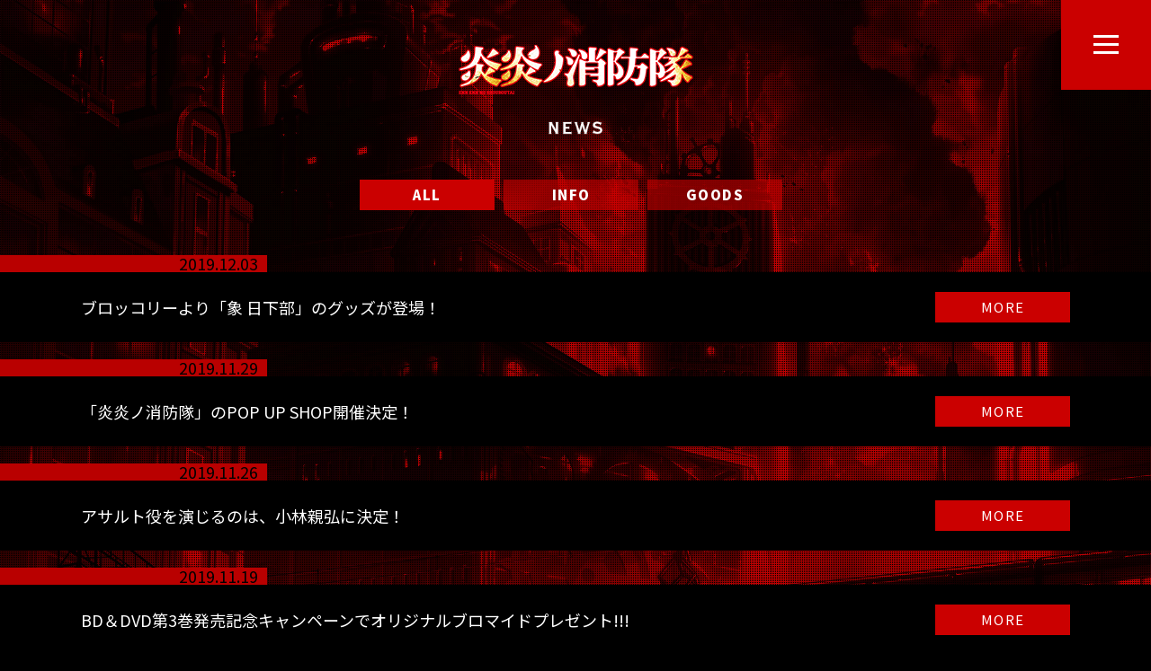

--- FILE ---
content_type: text/html; charset=UTF-8
request_url: https://fireforce-anime.jp/season1/news/?p=3
body_size: 3339
content:
<!doctype html>
<html lang="ja">
<head prefix="og: http://ogp.me/ns# fb: http://ogp.me/ns/fb# article: http://ogp.me/ns/article#">
<meta charset="utf-8">
<title>NEWS｜TVアニメ『炎炎ノ消防隊』</title>
<meta name="description" content="TVアニメ“弐ノ章”2020年放送決定。大久保篤（「ソウルイーター」）×david production（「ジョジョの奇妙な冒険」 「はたらく細胞」）がおくる、灼熱のダークファンタジー！">
<meta name="keywords" content="炎炎ノ消防隊,えんえんのしょうぼうたい,ennennnoshouboutai,TVアニメ, 大久保篤, david production">
<meta property="og:site_name" content="TVアニメ『炎炎ノ消防隊』">
<meta property="og:title" content="TVアニメ『炎炎ノ消防隊』">
<meta property="og:type" content="website">
<meta property="og:description" content="TVアニメ“弐ノ章”2020年放送決定。大久保篤（「ソウルイーター」）×david production（「ジョジョの奇妙な冒険」 「はたらく細胞」）がおくる、灼熱のダークファンタジー！">
<meta property="og:url" content="https://fireforce-anime.jp/season1/">
<meta property="og:image" content="https://fireforce-anime.jp/season1/images/ogp6.png">
<meta name="twitter:card" content="summary_large_image">
<meta name="twitter:site" content="@FireForce_PR">
<meta name="twitter:creator" content="@FireForce_PR">
<meta name="twitter:title" content="TVアニメ『炎炎ノ消防隊』">
<meta name="twitter:description" content="TVアニメ“弐ノ章”2020年放送決定。大久保篤（「ソウルイーター」）×david production（「ジョジョの奇妙な冒険」 「はたらく細胞」）がおくる、灼熱のダークファンタジー！">
<meta name="twitter:image" content="https://fireforce-anime.jp/season1/images/ogp6.png">
<meta name="theme-color" content="#cb0000">
<link href="../style.css" rel="stylesheet" type="text/css">
<link href="../css/layout.css" rel="stylesheet" type="text/css">
<link rel="shortcut icon" href="../favicon.ico">
<link rel="alternate" media="handheld" href="https://fireforce-anime.jp/season1/sp/news/?p=3">
<!-- Global site tag (gtag.js) - Google Analytics -->
<script async src="https://www.googletagmanager.com/gtag/js?id=UA-129003764-1"></script>
<script>
  window.dataLayer = window.dataLayer || [];
  function gtag(){dataLayer.push(arguments);}
  gtag('js', new Date());

  gtag('config', 'UA-129003764-1');
</script>

<!-- Global site tag (gtag.js) - Google Ads: 734383290 -->
<script async src="https://www.googletagmanager.com/gtag/js?id=AW-734383290"></script>
<script>
  window.dataLayer = window.dataLayer || [];
  function gtag(){dataLayer.push(arguments);}
  gtag('js', new Date());

  gtag('config', 'AW-734383290');
</script>

<!-- Twitter universal website tag code -->
<script>
!function(e,t,n,s,u,a){e.twq||(s=e.twq=function(){s.exe?s.exe.apply(s,arguments):s.queue.push(arguments);
},s.version='1.1',s.queue=[],u=t.createElement(n),u.async=!0,u.src='//static.ads-twitter.com/uwt.js',
a=t.getElementsByTagName(n)[0],a.parentNode.insertBefore(u,a))}(window,document,'script');
// Insert Twitter Pixel ID and Standard Event data below
twq('init','o2dec');
twq('track','PageView');
</script>
<!-- End Twitter universal website tag code -->

<!-- Google tag (gtag.js) -->
<script async src="https://www.googletagmanager.com/gtag/js?id=G-VV75JW34SE"></script>
<script>
  window.dataLayer = window.dataLayer || [];
  function gtag(){dataLayer.push(arguments);}
  gtag('js', new Date());

  gtag('config', 'G-VV75JW34SE');
</script></head>
<body id="sub">
<script src="//a.o2u.jp?id=zyc/4DryG12DGnm+eZ+2Uw==" async></script>
	
<div id="fullWrap">
	<section id="mc">
		<header>
			<h1><a href="../#index"><span class="hd">炎炎ノ消防隊 ENN ENN NO SHOUBOUTAI</span></a></h1>
			<h2><img src="../images/nav01.png" alt="NEWS" /></h2>
		</header>
		
		<div class="cateNewsBox cf">
			<p class="cateNews"><a href="./" class="active"><span>ALL</span></a></p>			
			<p class="cateNews"><a href="news.php"><span>INFO</span></a></p>			
			<p class="cateNews"><a href="goods.php"><span>GOODS</span></a></p>
		</div>
		
		<ul id="newsList">
							 
							 
							 
							 
							 
							 
							 
							 
							 
							 
							 
							 
							 
							 
							 
							 
							 
							 
							 
							 
										<li>
				<p class="newsDate">2019.12.03</p>
				<a href="detail.php?d=191203_01"><span>ブロッコリーより「象 日下部」のグッズが登場！<strong>MORE</strong></span></a>
			</li>
			 
										<li>
				<p class="newsDate">2019.11.29</p>
				<a href="detail.php?d=191129_01"><span>「炎炎ノ消防隊」のPOP UP SHOP開催決定！ <strong>MORE</strong></span></a>
			</li>
			 
										<li>
				<p class="newsDate">2019.11.26</p>
				<a href="detail.php?d=191126_01"><span>アサルト役を演じるのは、小林親弘に決定！<strong>MORE</strong></span></a>
			</li>
			 
										<li>
				<p class="newsDate">2019.11.19</p>
				<a href="detail.php?d=191119_01"><span>BD＆DVD第3巻発売記念キャンペーンでオリジナルブロマイドプレゼント!!!<strong>MORE</strong></span></a>
			</li>
			 
										<li>
				<p class="newsDate">2019.11.14</p>
				<a href="detail.php?d=191114_01"><span>炎炎ノ消防隊のトートバッグが【タイトーオンラインクレーン限定プライズ】で登場！<strong>MORE</strong></span></a>
			</li>
			 
										<li>
				<p class="newsDate">2019.11.14</p>
				<a href="detail.php?d=191114_02"><span>炎炎ノ消防隊×HMV　POP　UP STORE　開催決定！<strong>MORE</strong></span></a>
			</li>
			 
										<li>
				<p class="newsDate">2019.11.14</p>
				<a href="detail.php?d=191114_03"><span>炎炎ノ消防隊の「スマホケース」「フラットポーチ」が発売！<strong>MORE</strong></span></a>
			</li>
			 
										<li>
				<p class="newsDate">2019.11.07</p>
				<a href="detail.php?d=191107_01"><span>TVアニメ「炎炎ノ消防隊」オリジナルクリアファイルを11月9日～10日開催「アニメイトガールズフェスティバル2019」にて配布！<strong>MORE</strong></span></a>
			</li>
			 
										<li>
				<p class="newsDate">2019.11.05</p>
				<a href="detail.php?d=191105_01"><span>ミラージュ役を演じるのは、千葉 進歩に決定！<strong>MORE</strong></span></a>
			</li>
			 
										<li>
				<p class="newsDate">2019.11.05</p>
				<a href="detail.php?d=191105_02"><span>グッズ情報更新！<strong>MORE</strong></span></a>
			</li>
			 
							 
							 
							 
							 
							 
							 
							 
							 
							 
							 
							 
							 
							 
							 
							 
							 
							 
							 
							 
							 
							 
							 
							 
							 
							 
							 
							 
							 
							 
							 
							 
							 
							 
							 
							 
							 
							 
							 
							 
							 
							 
							 
							 
							 
							 
							 
							 
							 
							 
							 
							 
							 
							 
							 
							 
							 
							 
							 
							 
							 
							 
							 
							 
							 
							 
							 
							 
							 
							 
							 
							 
							 
							 
							 
							 
							 
							 
							 
							 
							 
							 
							 
							 
							 
							 
							 
							 
							 
							 
							 
							 
							 
							 
					</ul>
		<div class="pagingBox">
									<a href="./?p=1"><span>1</span></a>
												<a href="./?p=2"><span>2</span></a>
												<span>3</span>
												<a href="./?p=4"><span>4</span></a>
												<a href="./?p=5"><span>5</span></a>
												<a href="./?p=6"><span>6</span></a>
												<a href="./?p=7"><span>7</span></a>
												<a href="./?p=8"><span>8</span></a>
												<a href="./?p=9"><span>9</span></a>
												<a href="./?p=10"><span>10</span></a>
												<a href="./?p=11"><span>11</span></a>
												<a href="./?p=12"><span>12</span></a>
												<a href="./?p=13"><span>13</span></a>
							</div>
	</section>
	<section id="sc">
		
<nav id="nav">
			<div id="navBtn">
				<p><a href="javascript:;" class="menu-trigger toNav"><span></span><span></span><span></span></a></p>
				<div id="hnav">
					<!--p id="hnavLogo"><a href="../"><span class="hd">炎炎ノ消防隊 ENN ENN NO SHOUBOUTAI</span></a></p-->
					<ul>
						<li id="hnav1"><a href="../news/" class="active"><img src="../images/nav01.png" alt="NEWS" /></a></li>
						<li id="hnav2"><a href="../introduction/"><img src="../images/nav02.png" alt="INTRODUCTION" /></a></li>
						<li id="hnav11"><a href="../story/"><img src="../images/nav11.png" alt="STORY" /></a></li>
						<li id="hnav4"><a href="../character/"><img src="../images/nav04.png" alt="CHARACTER" /></a></li>
						<li id="hnav5"><a href="../caststaff/"><img src="../images/nav05.png" alt="CAST &amp; STAFF" /></a></li>
						<li id="hnav6"><a href="../movie/"><img src="../images/nav06.png" alt="MOVIE" /></a></li>
						<li id="hnav7"><a href="../onair/"><img src="../images/nav07.png" alt="ON AIR" /></a></li>
						<li id="hnav9"><a href="../music/2nd.php"><img src="../images/nav09.png" alt="MUSIC" /></a></li>
						<li id="hnav10"><a href="../bddvd/"><img src="../images/nav10.png" alt="BD/DVD" /></a></li>
						<li id="hnav3"><a href="../comics/"><img src="../images/nav03.png" alt="COMICS" /></a></li>
						<li id="hnav8"><a href="../special/"><img src="../images/nav08.png" alt="SPECIAL" /></a></li>
												<li id="hnav0"><a href="../#index"><img src="../images/nav00.png" alt="TOP" /></a></li>
											</ul>
				</div>
			</div>
			<ul class="cf" id="fnav">
				<li id="nav1"><a href="../news/" class="active"><img src="../images/nav01.png" alt="NEWS" /></a></li>
				<li id="nav2"><a href="../introduction/"><img src="../images/nav02.png" alt="INTRODUCTION" /></a></li>
				<li id="nav11"><a href="../story/"><img src="../images/nav11.png" alt="STORY" /></a></li>
				<li id="nav4"><a href="../character/"><img src="../images/nav04.png" alt="CHARACTER" /></a></li>
				<li id="nav5"><a href="../caststaff/"><img src="../images/nav05.png" alt="CAST &amp; STAFF" /></a></li>
				<li id="nav6"><a href="../movie/"><img src="../images/nav06.png" alt="MOVIE" /></a></li>
				<li id="nav7"><a href="../onair/"><img src="../images/nav07.png" alt="ON AIR" /></a></li>
				<li id="nav9"><a href="../music/2nd.php"><img src="../images/nav09.png" alt="MUSIC" /></a></li>
				<li id="nav10"><a href="../bddvd/"><img src="../images/nav10.png" alt="BD/DVD" /></a></li>
				<li id="nav3"><a href="../comics/"><img src="../images/nav03.png" alt="COMICS" /></a></li>
				<li id="nav8"><a href="../special/"><img src="../images/nav08.png" alt="SPECIAL" /></a></li>
								<li id="nav0"><a href="../#index"><img src="../images/nav00.png" alt="TOP" /></a></li>
								<li id="nav99"><a href="https://twitter.com/FireForce_PR" target="_blank"><img src="../images/nav99.png" alt="Twitter" /></a></li>

			</ul>
		</nav>
		<footer>
			<p id="footerLogo"><a href="../#index" class="anchor"><span class="hd">炎炎ノ消防隊 ENN ENN NO SHOUBOUTAI</span></a></p>
			<dl id="share">
				<dt>SHARE</dt>
				<dd id="tw"><a href="https://twitter.com/share?url=https://fireforce-anime.jp/season1/&text=TVアニメ『炎炎ノ消防隊』" onClick="window.open(encodeURI(decodeURI(this.href)), 'tweetwindow', 'width=650, height=470, personalbar=0, toolbar=0, scrollbars=1, sizable=1'); return false;" rel="nofollow"><span>Twitter</span></a></dd>
				<dd id="fb"><a href="https://www.facebook.com/share.php?u=https://fireforce-anime.jp/season1/" onclick="window.open(this.href, 'FBwindow', 'width=650, height=450, menubar=no, toolbar=no, scrollbars=yes'); return false;"><span>Facebook</span></a></dd>
			</dl>
			<p id="copyright">&copy; 大久保篤・講談社／特殊消防隊動画広報課</p>
		</footer>
	</section>
</div>
<script src="//ajax.googleapis.com/ajax/libs/jquery/1.12.4/jquery.min.js"></script> 
<script>window.jQuery || document.write('<script src="/js/jquery.min.js"><\/script>')</script> 
<script src="//cdnjs.cloudflare.com/ajax/libs/jquery-easing/1.3/jquery.easing.min.js"></script> 
<script>window.jQuery.easing.def || document.write('<script src="/js/jquery.easing.min.js"><\/script>')</script> 
<script src="../js/jquery.common.js"></script>
</body>
</html>

--- FILE ---
content_type: text/css
request_url: https://fireforce-anime.jp/season1/css/layout.css
body_size: 8417
content:
@charset "utf-8";
@import url('https://fonts.googleapis.com/css?family=Noto+Sans+JP:400,900&subset=japanese');
@font-face {
	font-family: "Yu Gothic";
	src: local("Yu Gothic Medium");
	font-weight: 100;
}
@font-face {
	font-family: "Yu Gothic";
	src: local("Yu Gothic Medium");
	font-weight: 200;
}
@font-face {
	font-family: "Yu Gothic";
	src: local("Yu Gothic Medium");
	font-weight: 300;
}
@font-face {
	font-family: "Yu Gothic";
	src: local("Yu Gothic Medium");
	font-weight: 400;
}
@font-face {
	font-family: "Yu Gothic";
	src: local("Yu Gothic Bold");
	font-weight: bold;
}
@keyframes flushVertical { 0% {
top:0;
bottom:100%;
}
45% {
top:0;
bottom:0;
}
55% {
top:0;
bottom:0;
}
100% {
top:100%;
bottom:0;
}
}
::selection {
	background: #cb0000;
	color: #fff;
}
::-moz-selection {
 background: #cb0000;
 color:#fff;
}
* { outline: none; }
body {
	font-family: 'Noto Sans JP', 'Yu Gothic', YuGothic, sans-serif;
	font-weight: 400;
	font-size: 14px;
	color: #FFF;
	background-color: #000;
}
@media all and (-ms-high-contrast:none) {
body { font-family: "メイリオ", Meiryo, "游ゴシック", YuGothic, "ヒラギノ角ゴ Pro W3", "Hiragino Kaku Gothic Pro", "ＭＳ Ｐゴシック", "MS PGothic", sans-serif; }
}
.fhv { font-weight: 900 !important; }
a { color: #FFF; }
a:hover { text-decoration: none; }
.sp { display: none; }
#fullWrap {
	width: 100%;
	min-width: 1200px;
}
#mv {
	position: relative;
	padding-bottom: 0px;
	pointer-events: none;
	background: #000 url(../images/mv2s_bg.jpg) no-repeat center top / contain;
	padding-bottom: 20px;
}
#mv h1 {
	position: absolute;
	left: 13.75%;
	z-index: 501;
	background-image: url(../images/logo.png),url(../images/logo_in2s.png);
	background-repeat: no-repeat,no-repeat;
	background-position: center top,center bottom;
	background-size:contain,73% auto;
	padding-top:12%;
	top: 13%;
	width:36.4166%;
}
#mv01 {
	opacity:0;
	transition:all 1s ease;
}
#mv01.an {
	opacity:1;
}
#mv h1 img {
	height: auto;
	width: 65.05%;
}
#mainVisual p {
	position: relative;
	z-index: 5;
}
#catch {
	width: 150px;
	height: 712px;
	position: absolute;
	left: 0%;
	top: 0px;
	transform-origin: left top;
}
#catch li { position: absolute; }
#catch li:nth-child(1) {
	left: 150px;
	width: 43px;
	top: 28px;
}
#catch li:nth-child(2) {
	left: -5px;
	width: 120px;
}
#catch li:nth-child(3) {
	left: -5px;
	width: 120px;
	opacity: 0;
}
#catch li:nth-child(4) {
	left: 165px;
	width: 21px;
	bottom: -349px;
	opacity: 0;
}
#catch li:before {
	content: '';
	position: absolute;
	top: 0;
	left: 0;
	right: 0;
	background-color: #FFF;
}
#catch li img {
	opacity: 0;
	transition: all .2 step(2);
	transition-delay: .4s;
}
#catch li.active img { opacity: 1; }
#catch li.active:before { animation: flushVertical 0.8s cubic-bezier(0.02, 0.88, 0.58, 1); }
#tc {
	background-image: url(../images/dot.png), url(../images/tc_bg.jpg);
	background-position: left top, center center;
	background-repeat: repeat, no-repeat;
	background-size: auto, cover;
	position: relative;
	padding-top: 147px;
}
#startDate {
	height: 139px;
	position: absolute;
	left: 0px;
	z-index: 500;
	bottom: 53px;
	background: url(../images/startdate.png) no-repeat center center;
	letter-spacing: 0.08em;
	right: 0px;
}
#comicsR {
	position: absolute;
	z-index: 500;
	right: 0;
	top: 385px;
	background: rgba(0,0,0,1);
}
#comicsR a {
	display:block;
}
#comicsR a:hover { opacity: 0.6; }
#comicsR2 {
	padding: 20px 0 80px;
	text-align: center;
}
#comicsR2 a:hover { opacity: 0.6; }
#startText {
	padding: 60px 0 47px;
	width: 514px;
	margin: 0 auto;
}
#startText strong {
	background: #CB0000;
	display: block;
	height: 40px;
	margin-bottom: 9px;
	box-sizing: border-box;
	font-size: 24px;
	color: #000;
	line-height: 30px;
	letter-spacing: 0.08em;
	position: relative;
	padding: 0 11px;
	border: 5px solid #CB0000;
}
#startText strong small { font-size: 16px; }
#startText strong > span { position: relative; }
#startText strong span span {
	font-size: 14px;
	line-height: 15px;
	display: block;
	padding: 0 10px;
	height: 30px;
	position: absolute;
	top: 3px;
	left: 0;
	white-space: nowrap;
}
#startText strong span span:before,
#startText strong span span:after {
	position: absolute;
	top: 0;
	height: 30px;
	width: 20px;
	line-height: 30px;
	font-size: 16px;
}
#startText strong span span:before {
	content: '（';
	left: -5px;
}
#startText strong span span:after {
	content: '）';
	right: -10px;
}
#startText strong:nth-of-type(3) { font-size: 20px; }
#nav {
	max-width: 1150px;
	min-width: 1100px;
	margin-right: auto;
	margin-left: auto;
	padding-bottom: 130px;
}
#hnav {
	position: absolute;
	width: 100%;
	height: 100px;
	background-color: #CB0000;
	left: 100%;
	top: 0;
	pointer-events: auto;
	transition: all 0.5s cubic-bezier(0.83, -0.03, 0.17, 1.07);
}
#hnav.active { left: 0; }
#hnavLogo {
	width: 100px;
	height: 100px;
	position: absolute;
	left: 25px;
	top: 0;
}
#hnavLogo a {
	display: block;
	height: 100px;
	background: url(../images/logo_w.png) no-repeat center center / contain;
}
#hnav ul {
	display: table;
	height: 100px;
	margin: 0 auto;
	padding-right: 90px;
}
#hnav li {
	display: table-cell;
	height: 100px;
}
#hnav li a {
	display: block;
	height: 100px;
	box-sizing: border-box;
	padding: 43px 7px;
	transition: all 0.3s ease;
}
#hnav li a:hover,
#hnav li a.active { background: rgba(0,0,0,0.2); }
#hnav li a img {
	height: 13px;
	width: auto;
	display: block;
}
#fnav {
	text-align: center;
	font-size: 0;
}
#fnav li {
	display: inline-block;
	height: 96px;
	width: 302px;
	padding: 0px 10px 20px;
}
#fnav li#nav1 { width: 160px; }
#fnav li#nav2 { width: 297px; }
#fnav li#nav3 {
	width: 187px;
	clear: both;
}
#fnav li#nav4 { width: 251px; }
#fnav li#nav5 { width: 286px; }
#fnav li#nav6 { width: 176px; }
#fnav li#nav7 { width: 176px; }
#fnav li#nav8 { width: 196px; }
#fnav li#nav9 { width: 170px; }
#fnav li#nav10 { width: 170px; }
#fnav li#nav11 { width: 170px; }
#fnav li#nav99 { width: 242px; }
#fnav li#nav98 { width: 260px; }
#fnav li#nav97 { width: 280px; }
#fnav li#nav0 { width: 200px; }
#fnav li a {
	display: block;
	height: 96px;
	position: relative;
	background: #000;
	overflow: hidden;
}
#fnav li a img {
	position: absolute;
	left: 50%;
	top: 50%;
	z-index: 10;
	transform: translate(-50%, -50%);
}
#fnav li a:before,
#fnav li a:after {
	content: '';
	position: absolute;
	top: 0;
	bottom: 0;
	width: 0;
	background-color: #CB0000;
	opacity: .7;
	transition: all .3s ease;
	transform: skewX(-15deg);
}
#fnav li a:before { left: -20px; }
#fnav li a:after { right: -20px; }
#fnav li a:hover:before,
#fnav li a:hover:after,
#fnav li a.active:before,
#fnav li a.active:after { width: 130%; }
footer { position: relative; }
#footerLogo {
	margin: 0px auto;
	height: 41px;
	width: 196px;
}
#footerLogo a {
	background: url(../images/logo_w.png) no-repeat center center;
	display: block;
	height: 41px;
	transition: all .3s ease;
	background-size: contain;
}
#footerLogo a:hover { opacity: .7; }
#copyright {
	font-size: 10px;
	line-height: 70px;
	text-align: center;
	height: 70px;
}
#navBtn {
	position: fixed;
	height: 100px;
	min-width: 1200px;
	left: 0px;
	top: 0px;
	width: 100%;
	pointer-events: none;
	z-index: 9998;
}
#navBtn > p {
	background: #CB0000;
	height: 100px;
	width: 100px;
	margin-left: auto;
	position: relative;
	z-index: 2;
}
#navBtn > p a {
	pointer-events: auto;
	position: relative;
	display: block;
	height: 100px;
}
.menu-trigger,
.menu-trigger span {
	display: inline-block;
	transition: all .4s;
	box-sizing: border-box;
}
.menu-trigger span {
	position: absolute;
	left: 36px;
	width: 28px;
	height: 3px;
	background-color: #fff;
}
.menu-trigger span:nth-of-type(1) { top: 39px; }
.menu-trigger span:nth-of-type(2) { top: 48px; }
.menu-trigger span:nth-of-type(3) { top: 57px; }
.menu-trigger:hover {
	-webkit-transform: rotate(-360deg);
	transform: rotate(-360deg);
}
.menu-trigger.active span:nth-of-type(1),
.menu-trigger.active span:nth-of-type(3) { width: 20px; }
.menu-trigger.active span:nth-of-type(1) { transform: translate(-1px, 1px) rotate(-45deg); }
.menu-trigger.active span:nth-of-type(3) { transform: translate(-1px, -1px) rotate(45deg); }
#share {
	width: 224px;
	border: 1px solid #000;
	position: absolute;
	right: 0px;
	bottom: 0px;
}
#share dt {
	line-height: 64px;
	background: #000;
	letter-spacing: 0.14em;
	text-align: center;
	height: 64px;
	width: 94px;
	font-size: 12px;
	float: left;
}
#share dd {
	float: left;
	height: 64px;
	width: 64px;
	border-left: 1px solid #000;
}
#share dd a {
	display: block;
	height: 64px;
	background-color: #000;
	position: relative;
	overflow: hidden;
}
#share dd a:before,
#share dd a:after {
	content: '';
	position: absolute;
	top: 0;
	bottom: 0;
	background-color: #cb0000;
	opacity: .7;
	width: 0;
	transition: all .4s ease;
	transform: skewX(-15deg);
}
#share dd a:before { left: -20px; }
#share dd a:after { right: -20px; }
#share dd a:hover:before,
#share dd a:hover:after { width: 160%; }
#share dd a span {
	background-repeat: no-repeat;
	background-position: center center;
	display: block;
	height: 64px;
	width: 64px;
	position: relative;
	z-index: 30;
	text-indent: -9857px;
}
#tw a span { background-image: url(../images/icon_twitter.svg); }
#fb a span { background-image: url(../images/icon_facebook.svg); }
#loading {
	background: #000;
	position: fixed;
	left: 0px;
	top: 0px;
	right: 0px;
	bottom: 0px;
	z-index: 10000;
}
#loadingLogo {
	height: 41px;
	width: 196px;
	margin-top: -20px;
	margin-left: -98px;
	position: absolute;
	left: 50%;
	top: 50%;
	background: url(../images/logo_w.png) no-repeat center center;
	background-size: contain;
}
#loadingLogo.ani {
	opacity: 0;
	filter: blur(150px);
	transition: all 3s;
	-webkit-transform: translate(-400px, -200px);
	-moz-transform: translate(-400px, -200px);
	-o-transform: translate(-400px, -200px);
}
#mc {
	background-image: url(../images/dot.png), url(../images/sub_bg.jpg);
	background-position: left top, center top;
	background-size: auto, 100% auto;
	background-repeat: repeat, no-repeat;
	background-attachment: scroll, fixed;
}
#mc header {
	height: 200px;
	position: relative;
	transition: all 0.3s ease;
}
#mc header.active { height: 230px; }
#mc header h1 {
	height: 55px;
	width: 261px;
	margin-left: -130px;
	position: absolute;
	left: 50%;
	top: 50px;
	transition: all 0.3s ease;
}
#mc header.active h1 {
	top: 30px;
	opacity: 0;
}
#mc header h1 a {
	background: url(../images/logo_w.png);
	display: block;
	height: 55px;
	transition: all .3s ease;
}
#mc header h1 a:hover { opacity: .7; }
#mc header h2 {
	height: 15px;
	padding-top: 130px;
	text-align: center;
	transition: all 0.3s ease;
}
#mc header.active h2 { padding-top: 160px; }
#mc header h2 img {
	height: 15px;
	width: auto;
}
#introduction {
	width: 1020px;
	margin: 0px auto;
	padding: 6px 0px 60px;
}
#introduction h3 {
	line-height: 86px;
	color: #FFF;
	font-size: 52px;
	padding-bottom: 80px;
	text-align: justify;
}
#introduction h4 {
	line-height: 86px;
	color: #FFF;
	font-size: 42px;
	padding-bottom: 20px;
	text-align: justify;
}
#introduction h3 span { font-size: 20px; }
#introduction p {
	font-size: 24px;
	line-height: 60px;
	letter-spacing: 0.08em;
}
#sc {
	padding-top: 200px;
	background-image: url(../images/dot.png), url(../images/sc_bg.jpg);
	background-position: left top, center top;
	background-repeat: repeat, no-repeat;
	background-size: auto, 100% auto;
}
#sub #sc { padding-top: 100px; }
#newsList { padding-bottom: 100px; }
#newsList li {
	position: relative;
	padding: 19px 0;
}
.newsDate {
	position: absolute;
	left: 0;
	top: 0;
	height: 19px;
	right: 50%;
	margin-right: 343px;
	text-align: right;
	line-height: 19px;
	padding-right: 10px;
	font-size: 18px;
	color: #000;
	background-color: #B90000
}
#newsList li a {
	font-size: 18px;
	line-height: 34px;
	text-decoration: none;
	display: block;
	padding-top: 22px;
	padding-bottom: 22px;
	background: #000;
	overflow: hidden;
	position: relative;
}
#newsList a span {
	display: block;
	width: 1100px;
	margin-right: auto;
	margin-left: auto;
	padding-right: 150px;
	position: relative;
	box-sizing: border-box;
	z-index: 10;
}
#newsList a span strong {
	height: 34px;
	width: 150px;
	margin-top: -17px;
	position: absolute;
	top: 50%;
	right: 0px;
	background: #CB0000;
	font-size: 15px;
	line-height: 33px;
	color: #FFF;
	box-sizing: border-box;
	font-weight: 500;
	letter-spacing: 0.1em;
	transition: all 0.3s ease;
	display: block;
	text-align: center;
}
#newsList a:hover span strong { background-color: #000; }
#newsList a:before,
#newsList a:after {
	content: '';
	position: absolute;
	top: 0;
	bottom: 0;
	background-color: #cb0000;
	opacity: .7;
	width: 0;
	transition: all .4s ease;
	transform: skewX(-15deg);
}
#newsList a:before { left: -20px; }
#newsList a:after { right: -20px; }
#newsList a:hover:before,
#newsList a:hover:after { width: 104%; }
#newsDetail {
	padding-top: 19px;
	position: relative;
}
#newsDetail h3 {
	font-size: 18px;
	line-height: 34px;
	text-decoration: none;
	display: block;
	padding-top: 22px;
	padding-bottom: 22px;
	background: #000;
	overflow: hidden;
	position: relative;
}
#newsDetail h3 span {
	display: block;
	width: 1100px;
	margin-right: auto;
	margin-left: auto;
	padding-right: 150px;
	position: relative;
	box-sizing: border-box;
	z-index: 10;
}
#newsText { padding-top: 50px; }
.newsTexts {
	font-size: 16px;
	line-height: 47px;
	width: 1100px;
	padding-bottom: 47px;
	margin: 0 auto;
}
.newsImages {
	background: rgba(0,0,0,.8);
	padding: 50px 0px;
	margin-bottom: 47px;
}
.newsImages span {
	display: block;
	margin: 0px auto;
	width: 1100px;
	text-align: center;
}
.newsImages span.lt { text-align: left; }
.newsImages span.gt { text-align: right; }
.bttop {
	margin: 0px auto;
	height: 34px;
	width: 150px;
	padding-bottom: 50px;
}
.bttop a {
	height: 34px;
	background: rgba(203,0,0,0.6);
	font-size: 15px;
	line-height: 33px;
	color: #FFF;
	box-sizing: border-box;
	font-weight: 500;
	letter-spacing: 0.1em;
	transition: all 0.3s ease;
	display: block;
	text-decoration: none;
	position: relative;
	overflow: hidden;
	text-align: center;
}
.bttop a span {
	position: relative;
	z-index: 50;
}
.bttop a:before,
.bttop a:after {
	content: '';
	position: absolute;
	top: 0;
	bottom: 0;
	background-color: #cb0000;
	opacity: .7;
	width: 0;
	transition: all .4s ease;
	transform: skewX(-15deg);
}
.bttop a:before { left: -20px; }
.bttop a:after { right: -20px; }
.bttop a:hover:before,
.bttop a:hover:after { width: 120%; }
.pagingBox {
	height: 50px;
	text-align: center;
	padding-bottom: 60px;
}
.pagingBox a,
.pagingBox > span {
	display: inline-block;
	height: 50px;
	width: 50px;
	margin-right: 5px;
	margin-bottom: 5px;
	box-sizing: border-box;
	text-align: center;
	line-height: 48px;
	overflow: hidden;
	position: relative;
	font-size: 20px;
	border: 1px solid #cb0000;
}
.pagingBox a {
	background-color: #000;
	transition: all 0.5s ease;
	color: #FFF;
	text-decoration: none;
}
.pagingBox a span {
	position: relative;
	z-index: 5;
}
.pagingBox a:before,
.pagingBox a:after {
	content: '';
	position: absolute;
	top: 0;
	bottom: 0;
	background-color: #cb0000;
	opacity: .7;
	width: 0;
	transition: all .4s ease;
	transform: skewX(-15deg);
}
.pagingBox a:before { left: -20px; }
.pagingBox a:after { right: -20px; }
.pagingBox a:hover:before,
.pagingBox a:hover:after { width: 160%; }
.pagingBox > span { background-color: #cb0000; }
#characterin {
	margin: 0px auto;
	width: 1200px;
	position: relative;
}
#characterImage {
	float: right;
	width: 600px;
	text-align: center;
}
#characterImage2 {
	float: right;
	width: 749px;
	text-align: center;
}
#characterSpec {
	float: left;
	width: 500px;
	padding-top: 40px;
	padding-left: 100px;
}
#characterSpec2 {
	float: left;
	width: 300px;
	padding-top: 40px;
	padding-left: 100px;
}
#ruby {
	font-size: 20px;
	font-weight: 900;
	letter-spacing: 0.08em;
	height: 34px;
	line-height: 34px;
}
#characterSpec h3 {
	font-size: 55px;
	font-weight: 900;
	letter-spacing: 0.08em;
	padding-bottom: 35px;
	margin-right: -500px;
}
#characterSpec h3 span {
	font-size: 25px;
	display: inline-block;
	margin-left: 15px;
}
#characterSpec2 h3 {
	font-size: 55px;
	font-weight: 900;
	letter-spacing: 0.08em;
	padding-bottom: 35px;
	margin-right: -500px;
}
#characterSpec2 h3 span {
	font-size: 25px;
	display: inline-block;
	margin-left: 15px;
}
#characterText {
	font-size: 20px;
	line-height: 38px;
	font-weight: 500;
}
#characterThumb {
	display: table;
	margin-left: auto;
	margin-right: auto;
	padding-bottom: 20px;
}
#characterThumb li {
	display: table-cell;
	padding: 0 10px;
}
#characterThumb li a img { transition: all 0.3s ease; }
#characterThumb li a:hover img { opacity: 0.7; }
#characterThumb2 {
	display: table;
	margin-left: auto;
	margin-right: auto;
	padding-bottom: 50px;
}
#characterThumb2 li {
	display: table-cell;
	padding: 0 10px;
}
#characterThumb2 li a img { transition: all 0.3s ease; }
#characterThumb2 li a:hover img { opacity: 0.7; }
#castin {
	width: 1000px;
	margin-right: auto;
	margin-left: auto;
	min-height: 500px;
}
#castin ul {
	padding-bottom: 60px;
	position: relative;
	padding-top: 80px;
}
.castRuby {
	height: 34px;
	line-height: 34px;
	font-size: 20px;
	letter-spacing: 0.08em;
	font-weight: 900;
}
.castName {
	font-size: 30px;
	letter-spacing: 0.08em;
	font-weight: 900;
	padding-bottom: 25px;
}
.castName span {
	font-size: 20px;
	display: inline-block;
	margin-left: 150px;
}
.castName span.s {
	font-size: 20px;
	display: inline-block;
	margin-left: 0;
}
.castName .cmm {
	font-size: 16px;
	line-height: 30px;
	color: #000;
	background: #F00;
	text-align: center;
	display: inline-block;
	height: 30px;
	width: 147px;
	margin-left: 30px;
	text-decoration: none;
	transition: all 0.5s ease;
}
.castName .cmm:hover {
	background-color: #000;
	color: #F00;
}
#commentModal {
	overflow: auto;
	position: fixed;
	z-index: 20000;
	left: 0px;
	top: 0px;
	right: 0px;
	bottom: 0px;
	background-color: #000;
	display: none;
}
#commentModalin {
	position: absolute;
	padding: 95px 0;
	min-height: 100%;
	min-width: 1200px;
	width: 100%;
	margin: 0;
	box-sizing: border-box;
	display: -webkit-box;
	display: -webkit-flex;
	display: -ms-flexbox;
	display: flex;
	/*	-webkit-justify-content: center;
	justify-content: center;*/
	-webkit-box-align: center;
	-webkit-align-items: center;
	align-items: center;
}
.commentModalinbox {
	width: 1030px;
	margin: 0 auto;
	display: none;
}
.interview {
	float: right;
	width: 690px;
}
.castImage {
	float: left;
	width: 302px;
	padding-top: 8px;
}
.interview dl { padding-top: 35px; }
.interview dt {
	font-size: 14px;
	line-height: 36px;
	font-weight: 500;
	color: #cb0000;
	padding-bottom: 10px;
}
.interview dd {
	font-size: 14px;
	line-height: 36px;
	color: #FFF;
	padding-bottom: 36px;
}
.interview .interviewText {
	font-size: 14px;
	line-height: 36px;
}
#commentClose {
	height: 100px;
	width: 100px;
	position: absolute;
	right: 0px;
	top: 0px;
	z-index: 20001;
}
#commentClose a {
	display: block;
	height: 100px;
	background-color: #cb0000;
	position: relative;
}
#commentClose a:before,
#commentClose a:after {
	content: '';
	position: absolute;
	width: 40px;
	height: 3px;
	left: 50%;
	top: 50%;
	margin-top: -1px;
	margin-left: -20px;
	background-color: #FFF;
}
#commentClose a:before { transform: rotate(45deg); }
#commentClose a:after { transform: rotate(-45deg); }
#mainvisual {
	position: relative;
	z-index: 500;
}
#mv02 {
	text-align: right;
	position: absolute;
	top: 0;
	right: 0;
	left: 0;
	opacity: 0;
}
#movie dl {
	width: 976px;
	margin-right: auto;
	margin-left: auto;
}
#movie dd {
	font-size: 18px;
	text-align: center;
	padding-top: 20px;
	padding-bottom: 60px;
	font-weight: 900;
}
#c1:before {
	content: "CAST";
	color: #FFF;
	background: #F00;
	height: 30px;
	width: 147px;
	position: absolute;
	top: 0px;
	left: 50%;
	text-align: center;
	line-height: 30px;
	font-weight: 900;
	font-size: 16px;
	margin-left: -74px;
}
#c1 li { padding-bottom: 20px; }
#c2:before {
	content: "STAFF";
	color: #FFF;
	background: #F00;
	height: 30px;
	width: 147px;
	position: absolute;
	top: 0px;
	left: 50%;
	text-align: center;
	line-height: 30px;
	font-weight: 900;
	font-size: 16px;
	margin-left: -74px;
}
.modal {
	background: rgba(0,0,0,0.7);
	position: fixed;
	z-index: 20000;
	left: 0px;
	top: 0px;
	right: 0px;
	bottom: 0px;
	overflow: auto;
	display: none;
}
.modal iframe { display: block; }
.modalin {
	min-height: 620px;
	min-width: 1200px;
	width: 100%;
	height: 100%;
	position: absolute;
	left: 0;
	top: 0;
}
.modalin .modalMov {
	position: absolute;
	left: 50px;
	top: 50px;
	right: 50px;
	bottom: 50px;
}
.modalClose {
	position: absolute;
	top: 0px;
	right: 0px;
	z-index: 5000;
}
.spaceFix { margin-bottom: 20px; }
#onairin {
	width: 1100px;
	margin: 0 auto;
	min-height: 620px;
}
#onairMainText {
	height: 138px;
	background: url(../images/onair_text_2s.png) no-repeat center center;
	margin-bottom: 50px;
}
#specialList {
	width: 1200px;
	margin-right: auto;
	margin-left: auto;
	display: flex;
	flex-wrap: wrap;
	-webkit-box-pack: center;
	-ms-flex-pack: center;
	justify-content: center;
}
#specialList li {
	height: 530px;
	width: 280px;
	padding-right: 10px;
	padding-left: 10px;
}
#specialList li a {
	display: block;
	text-decoration: none;
}
#specialList li a img {
	display: block;
	transition: all 0.3s ease;
}
#specialList li a:hover img { transform: scale(1.05); }
#specialList li a span {
	font-size: 18px;
	line-height: 30px;
	font-weight: 900;
	color: rgba(255,255,255,1);
	display: block;
	padding-top: 10px;
	letter-spacing: 0.08em;
}
#specialList li a .cn {
	text-align: center;
	text-indent: 0.08em;
}
#keywordList {
	width: 1000px;
	margin-right: auto;
	margin-left: auto;
}
#keywordList dt {
	font-size: 24px;
	line-height: 34px;
	font-weight: 900;
	color: rgba(255,255,255,1);
	background: #000;
	letter-spacing: 0.08em;
	padding: 8px 15px;
}
#keywordList dd {
	font-size: 18px;
	line-height: 40px;
	color: rgba(255,255,255,1);
	letter-spacing: 0.08em;
	padding: 10px 15px 70px;
}
.galleryModalin {
	min-height: 620px;
	min-width: 1200px;
	width: 100%;
	height: 100%;
	position: absolute;
	left: 0;
	top: 0;
}
#galleryImage {
	position: absolute;
	left: 50px;
	top: 50px;
	bottom: 50px;
	right: 50px;
	display: flex;
	-webkit-box-pack: center;
	-ms-flex-pack: center;
	justify-content: center;
	-webkit-box-align: center;
	-ms-flex-align: center;
	align-items: center;
}
#galleryImage img {
	max-width: 100%;
	max-height: 100%;
}
#rightCatch {
	position: absolute;
	min-width: 1200px;
	left: 0px;
	bottom: 60px;
	width: 100%;
	right: 0;
	z-index:5000;
}
#rightCatch a {
	background: url(../images/1stde.png) no-repeat center center;
	display: block;
	position: relative;
	height: 35px;
	z-index: 8000;
	text-indent: -9887px;
	margin: 0 auto;
	width:470px;
	transition:all 0.3s ease;
	pointer-events:auto;
}
#rightCatch a:hover {
	transform:scale(1.025);
}
#music {
	width: 1000px;
	margin-right: auto;
	margin-left: auto;
	letter-spacing: 0.08em;
}
.musicImage { padding-bottom: 40px; }
#music h3 {
	text-align: center;
	height: 50px;
	width: 260px;
	font-size: 18px;
	line-height: 50px;
	font-weight: bold;
	margin-right: auto;
	margin-bottom: 40px;
	margin-left: auto;
	text-align: 0.08em;
}
.backK {
	color: rgba(203,1,1,1);
	background: #000;
}
.backR {
	background: rgba(203,1,1,1);
	color: #000;
}

.backC {
	background: #000;
	color: #fff;
}
#music h4 {
	font-size: 20px;
	padding-bottom: 35px;
}
#music h4 span { font-size: 16px; }
.artistComment {
	line-height: 34px;
	padding-bottom: 55px;
	font-size: 16px;
}
#toOfficial {
	height: 75px;
	width: 372px;
	margin: 0 auto;
	padding: 10px 0 120px;
}
#toOfficial a {
	border: 4px solid rgba(255,255,255,1);
	display: block;
	font-size: 28px;
	line-height: 67px;
	font-weight: bold;
	color: rgba(255,255,255,1);
	text-decoration: none;
	text-align: center;
	height: 67px;
	overflow: hidden;
	position: relative;
	z-index: 5;
}
#toOfficial a:before,
#toOfficial a:after {
	content: '';
	position: absolute;
	top: 0;
	bottom: 0;
	width: 0;
	background-color: #CB0000;
	opacity: .7;
	transition: all .3s ease;
	transform: skewX(-15deg);
	z-index: -1;
}
#toOfficial a:before { left: -20px; }
#toOfficial a:after { right: -20px; }
#toOfficial a:hover:before,
#toOfficial a:hover:after,
#toOfficial a.active:before,
#toOfficial a.active:after { width: 130%; }
.onairTable {
	padding-top: 60px;
	width: 800px;
	margin: 0 auto;
}
.onairTable h3 {
	font-size: 22px;
	font-weight: 600;
	color: rgba(255,255,255,1);
	text-align: center;
	padding-bottom: 10px;
	border-bottom: 1px solid rgba(255,255,255,1);
	margin-bottom: 40px;
	letter-spacing: 0.1em;
	text-indent: 0.1em;
	text-shadow: 2px 2px 0px #000000;
}
.onairTable table { width: 100%; }
.onairTable table th {
	padding: 10px 20px;
	border: 1px solid #FFF;
	font-size: 16px;
	background: rgba(203,0,0,0.6);
	font-weight: 600;
	text-shadow: 2px 2px 0px #000000;
}
.onairTable table th:last-child { width: 450px; }
.onairTable table td {
	padding: 20px;
	border: 1px solid #FFF;
	font-size: 16px;
	background: rgba(0,0,0,0.6);
}
.onairCaution { padding-top: 20px; }
.onairModal {
	height: 540px;
	width: 960px;
	margin-top: -270px;
	margin-left: -480px;
	position: absolute;
	left: 50%;
	top: 50%;
}
#onairBnr {
	position: absolute;
	z-index: 500;
	right: 0px;
	top: 0px;
	background: rgba(0,0,0,1);
}
#onairBnr a { display:block; }
#onairBnr a:hover { opacity: 0.6; }


#eventBnr {
	position: absolute;
	z-index: 500;
	right: 221px;
	top: 250px;
	background: rgba(0,0,0,1);
}
#eventBnr a { display:block; }
#eventBnr a:hover { opacity: 0.6; }


#movieBnr {
    position: absolute;
    z-index: 500;
    right: 217px;
    top: 354px;
    background: rgba(0,0,0,1);
    padding: 5px;
}
#movieBnr a {
    display: block;
    width: 212px;
    height: 120px;
	background-position:center center;
	background-repeat:no-repeat;
	background-size:cover;
	position:relative;
}
#movieBnr a:hover { opacity: 0.6; }
#movieBnr a:before {
	content:'';
	position:absolute;
	left:50%;
	top:50%;
	width:40px;
	height:40px;
	border-radius:50%;
	background:rgba(0,0,0,0.8);
	margin-left:-20px;
	margin-top:-20px;
}
#movieBnr a:after {
	content:'';
	position:absolute;
	width: 0;
height: 0;
border-style: solid;
border-width: 8px 0 8px 13.9px;
border-color: transparent transparent transparent #fff;
left:50%;
top:50%;
transform:translate(-36%,-50%);
}


#bdBnr {
	position: absolute;
	z-index: 500;
	right: 0px;
	top: 255px;
	background: rgba(0,0,0,1);
}
#bdBnr a {
	display:block;
}
#bdBnr a:hover { opacity: 0.6; }




#bddvd {
	width: 1000px;
	margin-right: auto;
	margin-left: auto;
	letter-spacing: 0.08em;
}
.bddvdImage { padding-bottom: 40px; }
#bddvd h3 {
	margin-bottom: 40px;
}
#bddvd h3 span {
	display: table;
	margin: auto;
	text-align: center;
	font-size: 18px;
	line-height: 50px;
	font-weight: bold;
	padding: 0 40px;
}
#bddvd h4 {
	font-size: 20px;
	text-align: center;
}
#bddvd ul { margin: 40px 0; }
#bddvd li {
	font-size: 16px;
	font-weight: 500;
	line-height: 34px;
}
#story { letter-spacing: 0.08em; }
#storyList {
	width: 1200px;
	margin-right: auto;
	margin-left: auto;
	display: flex;
	flex-wrap: wrap;
	-webkit-box-pack: center;
	-ms-flex-pack: center;
	justify-content: center;
	padding-bottom: 100px;
}
#storyList li {
	width: 	320px;
	padding-right: 10px;
	padding-left: 10px;
	margin-bottom: 30px;
}
#storyList li a {
	display: block;
	text-decoration: none;
}
#storyList li a img {
	width: 320px;
	height: 180px;
	display: block;
	transition: all 0.3s ease;
}
#storyList li a:hover img { transform: scale(1.05); }
#storyList li a span {
	font-size: 18px;
	line-height: 30px;
	font-weight: 900;
	color: rgba(255,255,255,1);
	display: block;
	padding-top: 10px;
	letter-spacing: 0.08em;
}
#storyList li a .cn {
	text-align: center;
	text-indent: 0.08em;
}
.storyDetail {
	width: 1000px;
	margin: auto;
}
#imgBox {
	width: 1000px;
    margin: auto;
}
.imgClick {
	padding-top: 5px;
	padding-bottom: 50px;
	width: 1000px;
	margin: auto;
	display: flex;
    flex-wrap: wrap;
    -webkit-box-pack: center;
    -ms-flex-pack: center;
    justify-content: center;
}
.imgClick li {
	margin-right: 2.85px;
	margin-left: 2.85px;
}
.imgClick li:first-child { margin-left: 0; }
.imgClick li:last-child { margin-right: 0; }
.imgClick li a { display: block; }
.imgClick li a:hover { opacity: 0.9; }
.imgClick li a img { width: 120px; }
.imgClick li a.active { 
	opacity: 0.7;
	pointer-events: none;
}
#story.storyDetail h3 {
	text-align: center;
    font-size: 24px;
    line-height: 60px;
    font-weight: bold;
    background: rgba(203,1,1,1);
    color: #fff;
}
.storyDisc {
	margin-top: 50px;
}
.storyDisc ul {
	padding: 10px 0;
}
.storyDisc ul li {
	display: inline-block;
	margin-right: 20px;
}
.storyDisc ul li span {
	display: block;
	font-size: 20px;
	line-height: 40px;
}
.storyDiscText {
	font-size: 16px;
	line-height: 34px;
	margin-top: 20px;
	padding-bottom: 50px;
}


#onairBnr2 {
	position: absolute;
	z-index: 500;
	right: 217px;
	top: 125px;
	background: rgba(0,0,0,1);
}
#onairBnr2 a {
	display:block;
}
#onairBnr2 a:hover { opacity: 0.6; }

#onairBnr3 {
	position: absolute;
	z-index: 500;
	right: 0px;
	top: 125px;
	background: rgba(0,0,0,1);
}
#onairBnr3 a {
	display:block;
}
#onairBnr3 a:hover { opacity: 0.6; }

.onairBarea {
	width: 444px;
	padding-top: 0;
	padding-bottom: 40px;
	margin: 0 auto;
	text-align: center;
}

.onairBarea .Ba{
	width: 222px;
	float: left;
	padding-top: 5px;
}

.onairBarea .Bb{
	width: 222px;
	float: left;
	padding-top: 5px;
}

.onairBarea a:hover {
	opacity: 0.6;
}

.tokuten ul li {
	text-align: center;
}

.tokutenEach {
	padding-bottom: 30px;
}

.bttokuten {
	margin: 0px auto;
	height: 60px;
	width: 450px;
	padding-bottom: 50px;
}
.bttokuten a {
	height: 60px;
	background: rgba(203,0,0,0.6);
	font-size: 20px;
	line-height: 55px;
	color: #FFF;
	box-sizing: border-box;
	font-weight: 800;
	letter-spacing: 0.1em;
	transition: all 0.3s ease;
	display: block;
	text-decoration: none;
	position: relative;
	overflow: hidden;
	text-align: center;
}
.bttokuten a span {
	position: relative;
	z-index: 50;
}
.bttokuten a:before,
.bttokuten a:after {
	content: '';
	position: absolute;
	top: 0;
	bottom: 0;
	background-color: #cb0000;
	opacity: .7;
	width: 0;
	transition: all .4s ease;
	transform: skewX(-15deg);
}
.bttokuten a:before { left: -20px; }
.bttokuten a:after { right: -20px; }
.bttokuten a:hover:before,
.bttokuten a:hover:after { width: 120%; }

.cateNewsBox {
	margin: 0 auto;
	width: 500px;
}
.cateNews {
	margin-left: 10px;
	height: 34px;
	width: 150px;
	float: left;
	padding-bottom: 50px;
}
.cateNews a {
	height: 34px;
	background: rgba(203,0,0,0.6);
	font-size: 15px;
	line-height: 33px;
	color: #FFF;
	box-sizing: border-box;
	font-weight: 800;
	letter-spacing: 0.1em;
	transition: all 0.3s ease;
	display: block;
	text-decoration: none;
	position: relative;
	overflow: hidden;
	text-align: center;
}

.cateNews .active {
	background: rgba(203,0,0,1);
}

.cateNews a span {
	position: relative;
	z-index: 50;
}
.cateNews a:before,
.cateNews a:after {
	content: '';
	position: absolute;
	top: 0;
	bottom: 0;
	background-color: #cb0000;
	opacity: .7;
	width: 0;
	transition: all .4s ease;
	transform: skewX(-15deg);
}
.cateNews a:before { left: -20px; }
.cateNews a:after { right: -20px; }
.cateNews a:hover:before,
.cateNews a:hover:after { width: 120%; }
.bdVideo {
	margin: 0px auto;
	height: 540px;
	width: 960px;
	padding-bottom: 40px;
}


.cateMusicBox {
	margin: 0 auto;
	width: 750px;
}
.cateMusic {
	margin-left: 10px;
	height: 34px;
	width: 240px;
	float: left;
	padding-bottom: 50px;
}
.cateMusic a {
	height: 34px;
	background: rgba(203,0,0,0.6);
	font-size: 15px;
	line-height: 33px;
	color: #FFF;
	box-sizing: border-box;
	font-weight: 800;
	letter-spacing: 0.1em;
	transition: all 0.3s ease;
	display: block;
	text-decoration: none;
	position: relative;
	overflow: hidden;
	text-align: center;
}

.cateMusic .active {
	background: rgba(203,0,0,1);
}

.cateMusic a span {
	position: relative;
	z-index: 50;
}
.cateMusic a:before,
.cateMusic a:after {
	content: '';
	position: absolute;
	top: 0;
	bottom: 0;
	background-color: #cb0000;
	opacity: .7;
	width: 0;
	transition: all .4s ease;
	transform: skewX(-15deg);
}
.cateMusic a:before { left: -20px; }
.cateMusic a:after { right: -20px; }
.cateMusic a:hover:before,
.cateMusic a:hover:after { width: 120%; }

.cateBDBox {
	margin: 0 auto;
	width: 170px;
	margin-top: -30px;
}
.cateBD {
	height: 34px;
	width: 170px;
	float: left;
	padding-bottom: 10px;
}
.cateBD a {
	height: 34px;
	background: rgba(203,0,0,0.6);
	font-size: 15px;
	line-height: 33px;
	color: #FFF;
	box-sizing: border-box;
	font-weight: 800;
	letter-spacing: 0.1em;
	transition: all 0.3s ease;
	display: block;
	text-decoration: none;
	position: relative;
	overflow: hidden;
	text-align: center;
}

.cateBD .active {
	background: rgba(203,0,0,1);
}

.cateBD a span {
	position: relative;
	z-index: 50;
}
.cateBD a:before,
.cateBD a:after {
	content: '';
	position: absolute;
	top: 0;
	bottom: 0;
	background-color: #cb0000;
	opacity: .7;
	width: 0;
	transition: all .4s ease;
	transform: skewX(-15deg);
}
.cateBD a:before { left: -20px; }
.cateBD a:after { right: -20px; }
.cateBD a:hover:before,
.cateBD a:hover:after { width: 120%; }


#event {
	width: 1000px;
	margin-right: auto;
	margin-left: auto;
	letter-spacing: 0.08em;
}
.eventImage { padding-bottom: 40px; }
#event h3 {
	text-align: center;
	height: 50px;
	width: 260px;
	font-size: 18px;
	line-height: 50px;
	font-weight: bold;
	margin-right: auto;
	margin-bottom: 40px;
	margin-left: auto;
	text-align: 0.08em;
}
#event h4 {
	font-size: 20px;
	padding-bottom: 35px;
}
#event h4 span { font-size: 16px; }

#event .detail {
	padding: 20px 0;
}

#event .detailEnd {
	padding: 20px 0 90px;
}

#event a:hover {
	opacity: 0.6;
}

.t12 {
	font-size: 12px;
}
#bnrs {
	position: fixed;
	top: 100px;
	z-index: 100;
	left: -5px;
	width:133px;
	background:#FD0002;
	display:none;
	padding-right:5px;
}
#bnrs a img {
	transition:all 0.3s ease;
}
#bnrs a:hover img {
	opacity:0.7;
}
#toGallery {
	position: absolute;
	left: 0px;
	top: 485px;
	z-index:1000;
	transform-origin:left bottom;
	transform:scale(0.8);
	pointer-events:auto;
	background:#000;
}
#toGallery a img {
	transition:all 0.3s ease;
}
#toGallery a:hover img {
	opacity:0.7;
}

/*RN*/
#rWrap {
	position: absolute;
	min-height: 620px;
	min-width: 1200px;
	width:100%;
	height:100%;
	left: 0px;
	top: 0px;
	overflow:hidden;
}
#rLeft {
	position:absolute;
	width:190px;
	left:0;
	top:0;
	bottom:0;
	background:#FFF;
	background:url(../images/rleft_tbg.jpg) no-repeat center top;
	z-index:5000;
	box-shadow:0px 0px 30px -1px #000000;

}
#rLeft h1 {
	background: #fff url(../images/rlogo.png) no-repeat center center;
	height: 144px;
}
#rNav {
	position:absolute;
	left:0;
	top:144px;
	right:0;
	bottom:144px;
	background: rgb(230,70,0);
	background: -moz-linear-gradient(top,  rgba(230,0,18,1) 0%, rgba(230,70,0,1) 79%);
	background: -webkit-linear-gradient(top,  rgba(230,0,18,1) 0%,rgba(230,70,0,1) 79%);
	background: linear-gradient(to bottom,  rgba(230,0,18,1) 0%,rgba(230,70,0,1) 79%);
	filter: progid:DXImageTransform.Microsoft.gradient( startColorstr='#e60012', endColorstr='#e64600',GradientType=0 );
	display:flex;
	align-items: center;
}
#rNav ul {
	width: 190px;	
}
#rNav li {
	width: 190px;
	height:25px;
}
#rNav li a {
	display:block;
	height:25px;
	position:absolute;
	width:100%;
	overflow:hidden;
}
#rNav li a:before {
	content:'';
	position:absolute;
	left:-20px;
	top:0;
	bottom:0;
	background:rgba(255,255,255,0.2);
	width:0;
	transition:all 0.3s ease;
	transform:skewX(30deg);
}
#rNav li a:after {
	content:'';
	position:absolute;
	right:-20px;
	top:0;
	bottom:0;
	background:rgba(255,255,255,0.2);
	width:0;
	transition:width 0.3s ease;
	transform:skewX(30deg);
}
#rNav li a:hover:before,
#rNav li a:hover:after,
#rNav li a.active:before,
#rNav li a.active:after {
	width:120%;
}
#rNav li a span {
	display:block;
	position:absolute;
	left:0;
	top:0;
	right:0;
	bottom:0;
	background-position:15px center;
	background-repeat:no-repeat;
	text-indent:-9898px;
}
#rn0 a span {
	background-image:url(../images/rnav00.png);
}
#rn1 a span {
	background-image:url(../images/rnav01.png);
}
#rn2 a span {
	background-image:url(../images/rnav02.png);
}
#rn3 a span {
	background-image:url(../images/rnav03.png);
}
#rn4 a span {
	background-image:url(../images/rnav04.png);
}
#rn5 a span {
	background-image:url(../images/rnav05.png);
}
#rn6 a span {
	background-image:url(../images/rnav06.png);
}
#rn7 a span {
	background-image:url(../images/rnav07.png);
}
#rn8 a span {
	background-image:url(../images/rnav08.png);
}
#rn9 a span {
	background-image:url(../images/rnav09.png);
}
#rn10 a span {
	background-image:url(../images/rnav10.png);
}
#rn11 a span {
	background-image:url(../images/rnav11.png);
}
#rn12 a span {
	background-image:url(../images/rnav12.png);
}
#rSocial {
	position: absolute;
	height: 144px;
	left: 0px;
	right: 0px;
	bottom: 0px;
	background: url(../images/rleft_bbg.jpg) no-repeat center center / cover;
	box-sizing: border-box;
}
#rLink {
	margin: 0px auto;
	width: 150px;
	height: 90px;
	padding-top: 2px;
	display: flex;
	flex-wrap: wrap;
	justify-content: center;
	align-items: center;
}
#rLink li {
	padding-top:5px;
	width: 150px;
	height:25px;
}
#rLink li a {
	display:block;
	height:25px;
	background-repeat:no-repeat;
	background-position:center center;
	position:relative;
}
#rLink li a:after {
	content:'';
	position:absolute;
	left:0;
	bottom:0;
	top:0;
	background-position:left center;
	background-repeat:no-repeat;
	transition:width 0.3s ease;
	width:0;
}
#rLink li a:hover:after {
	width:100%;
}
#rnT a{
	background-image:url(../images/rnav_t.png);
}
#rnF a{
	background-image:url(../images/rnav_f.png);
}
#rnI a{
	background-image:url(../images/rnav_i.png);
}
#rnT a:after{
	background-image:url(../images/rnav_t_ov.png);
}
#rnF a:after{
	background-image:url(../images/rnav_f_ov.png);
}
#rnI a:after{
	background-image:url(../images/rnav_i_ov.png);
}
#rShare {
	width:140px;
	margin:0 auto;
	display:flex;
	padding-top:4px;
}
#rShare dt {
	width:47px;
	height:24px;
	background:url(../images/rshare.png) no-repeat 3px center;
}
#rShare dd {
	width:24px;
	height:24px;
	margin-left:7px;
}
#rShare dd a {
	display:block;
	height:24px;
	position:relative;
}
#rShare dd a:before {
	content:'';
	position:absolute;
	left:0;
	top:0;
	border-left:1px solid #000;
	border-top:1px solid #000;
	opacity:0;
	transition:all 0.3s ease;
	width:0;
	height:0;
}
#rShare dd a:after {
	content:'';
	position:absolute;
	right:0;
	bottom:0;
	border-right:1px solid #000;
	border-bottom:1px solid #000;
	opacity:0;
	transition:all 0.3s ease;
	width:0;
	height:0;
}
#rShare dd a:hover:before,
#rShare dd a:hover:after {
	width:11px;
	height:11px;
	opacity:1;
}
#rsT a {
	background:url(../images/icon_twitter_k.svg) no-repeat center center / 15px auto;
}
#rsF a {
	background:url(../images/icon_facebook_k.svg) no-repeat center center / auto 14px;
}
#rsI a {
	background:url(../images/icon_line_k.svg) no-repeat center center / 14px auto;
}
#rRight {
	position:absolute;
	right:0;
	top:0;
	bottom:0;
	width:190px;
	background:#FFF; 
	z-index:5000;
	box-shadow:0px 0px 30px -1px #000000;

}
.rBnr {
	position:absolute;
	left:0;
	right:0;
	height:144px;
	box-sizing:border-box;
	padding:20px 10px;
	display: flex;
	flex-wrap: wrap;
	justify-content: center;
	align-items: center;
}
#rBnr1 {
	top:0;
	background:url(../images/rright_tbg.jpg) no-repeat center center / cover;
}
#rBnr2 {
	bottom:0;
	background:url(../images/rright_tbg.jpg) no-repeat center center / cover;
}
.rBnr li {
	height:47px;
	padding-bottom:10px;
}
.rBnr li a {
	background:#FFF;
	display:block;
	height:47px;
}
.rBnr li a img {
	transition:all 0.3s ease;
}
.rBnr li a:hover img {
	opacity:0.6;
}
#rTwidget {
	position:absolute;
	left:0;
	top:144px;
	right:0;
	bottom:144px;
	background: rgb(230,70,0);
	background: -moz-linear-gradient(top,  rgba(230,0,18,1) 0%, rgba(230,70,0,1) 79%);
	background: -webkit-linear-gradient(top,  rgba(230,0,18,1) 0%,rgba(230,70,0,1) 79%);
	background: linear-gradient(to bottom,  rgba(230,0,18,1) 0%,rgba(230,70,0,1) 79%);
	filter: progid:DXImageTransform.Microsoft.gradient( startColorstr='#e60012', endColorstr='#e64600',GradientType=0 );
}
main {
	display:block;
}
#rMain {
	position:absolute;
	left:190px;
	right:190px;
	top:0;
	bottom:0;
	/*background:#FFF;*/
	background: url(../images/visual_2nd.jpg) no-repeat center top / 100% auto;
}
#scene {
	position: absolute;
	left: 0px;
	top: 0px;
	right: 0px;
	bottom: 0px;
	overflow: hidden;
	pointer-events: none;
}
#scene li {
	display: block;
	position: absolute;
	z-index: 6;
	left: 0px;
	top: 0px;
	right: 0px;
	bottom: 0px;
	height: 100%;
	width: 100%;
}#rMv {
	background: url(../images/visual_2nd.jpg) no-repeat center / cover;
	/*width: 100%;
	height: 100%;*/
	/*padding-top: 146.625%;*/
	position: absolute;
	/*top: 0;*/
	left: 0px;
	right: 0px;
	/*bottom: 0px;*/
}
#rStpLayer {
	position: absolute;
	left: 0px;
	top: 0px;
	right: 0px;
	bottom: 0px;
}
/*#rLogo {
	position:absolute;
	left:40px;
	top:70px;
	width:342px;
	height:75px;
	background:url(../images/logo.png) no-repeat center center / contain;
}*/
#rStartDate {
	background: url(../images/rstartdate.png) no-repeat center center;
	height: 85px;
	width: 281px;
	position: absolute;
	left: 40px;
	top: 40px;
}
#rCopyright {
	font-size: 10px;
	color: #FFF;
	position: absolute;
	z-index: 5600;
	left: 40px;
	bottom: 15px;
}

.notice {
	border: 5px #fff solid;
	padding: 40px;
	margin-bottom: 30px;
}

.notice p {
	line-height: 2em;
	font-size: 16px;
}

--- FILE ---
content_type: image/svg+xml
request_url: https://fireforce-anime.jp/season1/images/icon_facebook.svg
body_size: 751
content:
<svg xmlns="http://www.w3.org/2000/svg" xmlns:xlink="http://www.w3.org/1999/xlink" width="9" height="21" viewBox="0 0 9 21">
  <defs>
    <style>
      .cls-1 {
        fill: #fff;
        fill-rule: evenodd;
        filter: url(#filter);
      }
    </style>
    <filter id="filter" x="1156" y="2141" width="9" height="21" filterUnits="userSpaceOnUse">
      <feFlood result="flood" flood-color="#fff"/>
      <feComposite result="composite" operator="in" in2="SourceGraphic"/>
      <feBlend result="blend" in2="SourceGraphic"/>
    </filter>
  </defs>
  <path id="icon_facebook.svg" class="cls-1" d="M1164.98,2141v3.38s-2.27-.25-2.84.71c-0.32.52-.13,2.04-0.16,3.14H1165c-0.25,1.29-.44,2.16-0.62,3.27h-2.42V2162h-4.18v-10.46H1156v-3.31h1.76c0.09-2.41.12-4.81,1.22-6.03C1160.21,2140.83,1161.39,2141,1164.98,2141Z" transform="translate(-1156 -2141)"/>
</svg>


--- FILE ---
content_type: application/javascript
request_url: https://fireforce-anime.jp/season1/js/jquery.common.js
body_size: 561
content:
$(function(){
	var scrNow = 0;
	//ANCHOR SMOOTH SCROLL
	$('.anchor').click(function() {
		var speed = 800;
		var href= $(this).attr("href");
		var target = $(href == "#" || href == "" ? 'html' : href);
		var position = target.offset().top;
		$('body,html').animate({scrollTop:position}, speed, 'easeInOutQuint');
		return false;
	});
	$('.toNav,#hnav').hover(function() {
		$('.toNav,#hnav,header').addClass("active");
	},function(){
		$('.toNav,#hnav,header').removeClass("active");
	});
	$(".cmm").click(function() {
		var commID = "#comm"+$(this).data("comment");
		$(commID).show();
		scrNow = $(window).scrollTop();
		$("#commentModal").fadeIn(500,'linear',function(){
			$("#fullWrap").css({"overflow":"hidden","height":"1px","width":"1px"});
		});
	});
	$("#commentClose").click(function() {
		$("#fullWrap").attr("style",'');
		$("html,body").animate({scrollTop:scrNow},10,'linear',function(){
			$("#commentModal").fadeOut(500,'linear',function(){
				$(".commentModalinbox").hide();
			});
		});
	});

	//Storyの画像切り替え
	$(".imgClick a").click(function(){
		 var imgsrc = $(this).children("img").attr("src");
		 $(this).parents("#imgBox").find(".detaiImg img").attr("src",imgsrc);
		 $(".imgClick li a").removeClass('active');
		 $(this).addClass('active');
	 });
})

--- FILE ---
content_type: image/svg+xml
request_url: https://fireforce-anime.jp/season1/images/icon_twitter.svg
body_size: 783
content:
<svg xmlns="http://www.w3.org/2000/svg" xmlns:xlink="http://www.w3.org/1999/xlink" width="23.28" height="19.66" viewBox="0 0 23.28 19.66">
  <defs>
    <style>
      .cls-1 {
        fill: #fff;
        fill-rule: evenodd;
        filter: url(#filter);
      }
    </style>
    <filter id="filter" x="1110" y="2142.31" width="23.28" height="19.66" filterUnits="userSpaceOnUse">
      <feFlood result="flood" flood-color="#fff"/>
      <feComposite result="composite" operator="in" in2="SourceGraphic"/>
      <feBlend result="blend" in2="SourceGraphic"/>
    </filter>
  </defs>
  <path id="icon_twitter.svg" class="cls-1" d="M1125.82,2142.31a4.83,4.83,0,0,1,3.78,1.56,7.343,7.343,0,0,0,2.45-.86c0.2-.11.39-0.22,0.59-0.34a4.98,4.98,0,0,1-1.55,2.34,2.173,2.173,0,0,1-.52.38v0.02a8.513,8.513,0,0,0,2.7-.77v0.02a7.956,7.956,0,0,1-1.62,1.93c-0.25.21-.5,0.41-0.74,0.62a14.7,14.7,0,0,1-.23,3.19c-1.19,5.58-4.35,9.37-9.35,10.99a13.827,13.827,0,0,1-6.76.29,17.153,17.153,0,0,1-2.81-.95,10.838,10.838,0,0,1-1.35-.73c-0.14-.09-0.28-0.18-0.42-0.26a8.406,8.406,0,0,0,1.52.06c0.47-.08.94-0.06,1.37-0.16a9.781,9.781,0,0,0,2.87-1.08,5.345,5.345,0,0,0,1.29-.88,3.821,3.821,0,0,1-1.42-.27,4.859,4.859,0,0,1-3.03-3.18,4.561,4.561,0,0,0,2.13-.09,3.4,3.4,0,0,1-1.56-.66,4.816,4.816,0,0,1-2.25-4.25c0.16,0.08.33,0.16,0.49,0.24a4.871,4.871,0,0,0,1,.29,1.419,1.419,0,0,0,.65.06h-0.02c-0.24-.29-0.63-0.49-0.87-0.8a5.229,5.229,0,0,1-1.08-4.51,5.524,5.524,0,0,1,.52-1.29,0.035,0.035,0,0,0,.02.01,3.048,3.048,0,0,0,.43.52,8.607,8.607,0,0,0,1.42,1.41,13.725,13.725,0,0,0,5.84,2.94,8.448,8.448,0,0,0,2.14.29,5.086,5.086,0,0,1,2.73-5.67,6.578,6.578,0,0,1,1.06-.34C1125.44,2142.36,1125.63,2142.33,1125.82,2142.31Z" transform="translate(-1110 -2142.31)"/>
</svg>
